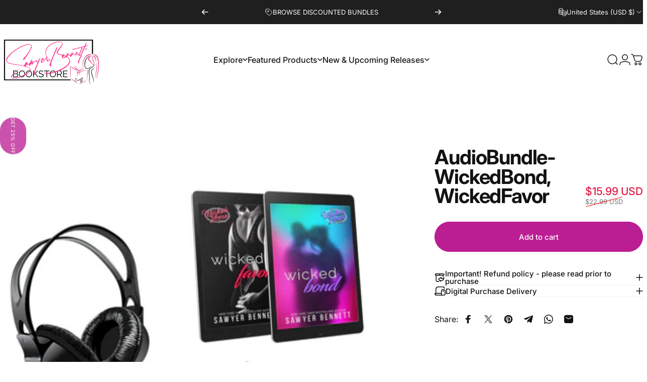

--- FILE ---
content_type: text/css
request_url: https://shop.sawyerbennett.com/cdn/shop/t/10/assets/product-reviews.css?v=13913906629708508981716210771
body_size: 265
content:
#shopify-product-reviews{margin:0}#shopify-product-reviews:before,#shopify-product-reviews:after,#shopify-product-reviews :is(.spr-container,.spr-header,.spr-summary):before,#shopify-product-reviews :is(.spr-container,.spr-header,.spr-summary):after{content:none}#shopify-product-reviews .spr-container{margin:0;padding:0;border:none;display:grid;gap:var(--sp-8)}#shopify-product-reviews .spr-header{display:flex;flex-direction:column;align-items:center;text-align:center;gap:var(--sp-6)}#shopify-product-reviews .spr-header-title{margin:0;font-size:var(--title-md);font-weight:var(--font-bold)}#shopify-product-reviews .spr-summary{display:grid;gap:var(--sp-2d5)}#shopify-product-reviews .spr-summary-caption{line-height:1;font-size:var(--text-sm)}#shopify-product-reviews .spr-summary-actions-newreview,#shopify-product-reviews .spr-button-primary{float:none}#shopify-product-reviews .spr-starrating,#shopify-product-reviews .spr-starratings{color:rgb(var(--color-rating));display:flex}#shopify-product-reviews .spr-summary-starrating,#shopify-product-reviews .spr-form-input{gap:var(--sp-1)}#shopify-product-reviews .spr-icon:before{width:auto;font-size:var(--sp-5)}#shopify-product-reviews .spr-icon{font-style:normal;font-size:0;width:auto;height:auto;position:static;display:flex}#shopify-product-reviews .spr-summary .spr-icon:before{font-size:var(--sp-8d5)}#shopify-product-reviews .spr-form-input .spr-icon:before{font-size:var(--sp-6)}#shopify-product-reviews .spr-summary-actions{margin-block-start:var(--sp-7d5)}#shopify-product-reviews .spr-form{border:0;margin:0;padding:var(--sp-5);color:rgb(var(--color-base-text));background-color:rgb(var(--color-base-background));border:1px solid rgb(var(--color-border-light));border-radius:var(--rounded-block)}#shopify-product-reviews .spr-content{display:flex;flex-direction:column;gap:var(--sp-8)}#shopify-product-reviews .spr-reviews{margin:0;display:grid;gap:var(--sp-6)}#shopify-product-reviews .spr-review{margin:0;border:none;display:grid;gap:var(--sp-7d5);padding:var(--sp-5);color:rgb(var(--color-base-text));background-color:rgb(var(--color-base-background));border:1px solid rgb(var(--color-border-light));border-radius:var(--rounded-block)}#shopify-product-reviews .spr-review-content{margin:0}#shopify-product-reviews .spr-review-content-body{font-size:var(--text-base);line-height:1.6}#shopify-product-reviews .spr-review-header{display:grid;gap:var(--sp-2);grid-template:"title rating" "byline byline" /minmax(0,1fr) auto}#shopify-product-reviews .spr-review-header-starratings{grid-area:rating;gap:2px;margin:0}#shopify-product-reviews .spr-review-header-title{grid-area:title;line-height:1;color:inherit;font-size:var(--fluid-base-to-xl)}#shopify-product-reviews .spr-review-header-byline{grid-area:byline;font-size:var(--text-sm);font-style:normal;margin:0;opacity:.6}#shopify-product-reviews .spr-review-header-byline :is(strong,b){font-weight:var(--font-medium)}#shopify-product-reviews .spr-review-header-byline :is(strong,b)~:is(strong,b){font-weight:var(--font-normal)}#shopify-product-reviews .spr-review-reportreview{opacity:.6;font-size:var(--text-xs);line-height:14px;background:linear-gradient(to right,currentColor,currentColor) 0 var(--reversed-link-gap)/0 1px no-repeat;background-position-x:right}#shopify-product-reviews .new-review-form{display:grid;gap:var(--sp-5)}#shopify-product-reviews .spr-form-title{line-height:1;letter-spacing:-.025em;font-size:var(--text-2xl);font-weight:var(--font-bold);margin-block-end:var(--sp-3d5)}#shopify-product-reviews :is(.spr-form-contact-name,.spr-form-contact-email,.spr-form-contact-location,.spr-form-review-rating,.spr-form-review-title,.spr-form-review-body){position:relative;margin:0}#shopify-product-reviews :is(.spr-form-contact,.spr-form-review,.spr-form-actions):before,#shopify-product-reviews :is(.spr-form-contact,.spr-form-review,.spr-form-actions):after{content:none}#shopify-product-reviews .spr-form-label{display:block;margin-block:var(--sp-2d5);font-size:var(--text-base);line-height:1.6;opacity:.6}#shopify-product-reviews .spr-form-message{margin:0;padding:var(--sp-5)}@media screen and (pointer: fine){#shopify-product-reviews .spr-review-reportreview:hover{background-position-x:left;background-size:100% 1px}}@media screen and (min-width: 768px){#shopify-product-reviews .spr-form,#shopify-product-reviews .spr-review{padding:var(--sp-7d5)}}@media screen and (min-width: 1024px){#shopify-product-reviews .spr-container{gap:var(--grid-gap);grid-template-columns:250px minmax(0,1fr)}#shopify-product-reviews .spr-content{gap:var(--sp-12)}#shopify-product-reviews .spr-review{padding:var(--sp-8);padding-block-end:var(--sp-7d5)}#shopify-product-reviews .spr-form{padding:var(--sp-10)}#shopify-product-reviews .spr-form-title{font-size:var(--text-3xl)}#shopify-product-reviews .spr-header{align-items:flex-start;text-align:start}#shopify-product-reviews .spr-summary-actions{margin-block-start:var(--sp-10)}}@media screen and (min-width: 1280px){#shopify-product-reviews .spr-container{grid-template-columns:320px minmax(0,1fr)}#shopify-product-reviews .spr-reviews{grid-template-columns:repeat(2,minmax(0,1fr))}#shopify-product-reviews .spr-form-input .spr-icon:before{font-size:var(--sp-8d5)}}
/*# sourceMappingURL=/cdn/shop/t/10/assets/product-reviews.css.map?v=13913906629708508981716210771 */


--- FILE ---
content_type: application/javascript
request_url: https://geoip-product-blocker.zend-apps.com/script/1998/blocker16930985.js
body_size: 15575
content:
var ZAPB = {}; window.za_country_code="US"; window.za_state_code="OH"; window.za_ip="18.227.48.46"; ZAPB.rules = JSON.parse('[{"block_type":"country","vpn_block":"0","states":"","country":"AL,DZ,AO,AR,BH,BD,BY,CL,CN,CO,CR,CI,EC,IS,IN,ID,IL,KZ,KE,KG,MX,MD,NG,PK,PY,RU,SA,CS,TN,TR,UG,UA,AE,UZ,VN","products":{"0":{"handle":"a-battle-of-blood-and-stone-digital-paperback-and-hardcover"},"1":{"handle":"a-discovery-of-secrets-and-fate-digital-paperback-and-hardcover"},"2":{"handle":"aint-he-precious-digital-and-paperback"},"3":{"handle":"atticus-digital-audio-paperback-and-hardcover"},"4":{"handle":"baden-digital-audio-and-paperback"},"5":{"handle":"bain-digital"},"6":{"handle":"barking-up-the-wrong-tree-digital-and-paperback"},"7":{"handle":"bishop-audio"},"8":{"handle":"camden-digital"},"9":{"handle":"cannon-digital-audio-or-paperback"},"10":{"handle":"clash-digital-and-audio"},"11":{"handle":"code-name-disavowed-digital-audio-and-paperback"},"12":{"handle":"code-name-genesis-digital-audio-and-paperback"},"13":{"handle":"code-name-ghost-digital-audio-and-paperback"},"14":{"handle":"code-name-grace-digital-audio-and-paperback"},"15":{"handle":"code-name-hacker-digital-audio-and-paperback"},"16":{"handle":"code-name-heist-digital-audio-and-paperback"},"17":{"handle":"code-name-omega-digital-audio-or-paperback"},"18":{"handle":"code-name-revenge-digital-audio-and-paperback"},"19":{"handle":"code-name-rook-digital-audio-and-paperback"},"20":{"handle":"code-name-sentinel-digital-audio-and-paperback"},"21":{"handle":"code-name-tiara-digital-audio-and-paperback"},"22":{"handle":"coen-digital-or-paperback"},"23":{"handle":"confessions-of-a-litigation-god-digital-audio-and-paperback"},"24":{"handle":"dax-digital-audio-and-paperback"},"25":{"handle":"dominik-e-book"},"26":{"handle":"drake-digital-audio-or-paperback"},"27":{"handle":"erik-audio"},"28":{"handle":"finding-kyle-digital-audio-and-paperback"},"29":{"handle":"friction-digital"},"30":{"handle":"gage-digital-audio-or-paperback"},"31":{"handle":"gimme-some-sugar-digital-and-paperback"},"32":{"handle":"grind-digital-and-audio"},"33":{"handle":"hendrix-digital"},"34":{"handle":"if-i-return-digital"},"35":{"handle":"jett-digital-audio-and-paperback"},"36":{"handle":"jilted-audio"},"37":{"handle":"kane-digital-audio-and-paperback"},"38":{"handle":"legal-affairs-digital-audio-and-paperback"},"39":{"handle":"legend-audio"},"40":{"handle":"love-uncivilized-digital"},"41":{"handle":"make-it-a-double-digital-and-paperback"},"42":{"handle":"make-it-a-double-original-cover"},"43":{"handle":"off-chance-digital-and-paperback"},"44":{"handle":"off-course-digital-and-paperback"},"45":{"handle":"off-duty-digital"},"46":{"handle":"off-limits-digital-and-paperback"},"47":{"handle":"off-season-digital"},"48":{"handle":"off-sides-digital-and-paperback"},"49":{"handle":"off-the-record-digital-and-paperback"},"50":{"handle":"on-the-rocks-digital-and-paperback"},"51":{"handle":"on-the-rocks-original-cover-signed-paperback"},"52":{"handle":"pretty-as-a-peach-digital-and-paperback"},"53":{"handle":"riggs-digital-audio-and-paperback"},"54":{"handle":"sex-in-the-sticks-audio"},"55":{"handle":"sexy-lies-and-rock-roll-digital-audio-and-paperback"},"56":{"handle":"shaken-not-stirred-digital-and-paperback"},"57":{"handle":"shaken-not-stirred-original-cover-signed-paperback"},"58":{"handle":"steele-digital-audio-and-paperback"},"59":{"handle":"stone-digital-and-paperback"},"60":{"handle":"stubborn-as-a-mule-digital-and-paperback"},"61":{"handle":"sugar-on-the-edge-digital-and-paperback"},"62":{"handle":"sugar-on-the-edge-original-cover"},"63":{"handle":"tacker-digital-audio-and-paperback"},"64":{"handle":"the-evolution-of-fae-and-gods-digital-paperback-and-hardcover"},"65":{"handle":"the-hard-truth-about-sunshine-digital-audio-and-paperback"},"66":{"handle":"jameson-force-security-boxed-set-books-1-3"},"67":{"handle":"jameson-force-security-boxed-set-books-4-6"},"68":{"handle":"jameson-force-security-boxed-set-books-7-10"},"69":{"handle":"copy-of-the-last-call-series-digital-boxed-set-complete-series"},"70":{"handle":"the-complete-last-call-series-digital"},"71":{"handle":"the-complete-legal-affairs-series-digital"},"72":{"handle":"the-midnight-realm-digital-or-paperback"},"73":{"handle":"the-complete-off-series-digital"},"74":{"handle":"the-pecker-briefs-digital-audio-and-paperback"},"75":{"handle":"copy-of-the-pittsburgh-titans-digital-boxed-set-books-1-3"},"76":{"handle":"the-revelation-of-light-and-dark-digital-paperback-and-hardcover"},"77":{"handle":"the-rise-of-fortune-and-fury-digital-paperback-and-hardcover"},"78":{"handle":"the-ruin-of-gods-paperback"},"79":{"handle":"the-shadow-princess-digital-paperback-and-hardcover"},"80":{"handle":"the-complete-wicked-horse-series-digital"},"81":{"handle":"wicked-horse-vegas-boxed-set-books-1-3"},"82":{"handle":"wicked-horse-vegas-boxed-set-books-4-6"},"83":{"handle":"copy-of-wicked-horse-vegas-boxed-set-books-4-6"},"84":{"handle":"copy-of-the-complete-wicked-horse-vegas-series-digital"},"85":{"handle":"uncivilized-digital-audio-and-paperback"},"86":{"handle":"wicked-angel-digital-audio-and-paperback"},"87":{"handle":"wicked-billionaire-digital-audio-and-paperback"},"88":{"handle":"wicked-bond-digital-audio-and-paperback"},"89":{"handle":"wicked-bond-signed-paperback"},"90":{"handle":"copy-of-wicked-bond-digital-audio-and-paperback"},"91":{"handle":"wicked-envy-digital-audio-and-paperback"},"92":{"handle":"wicked-fall-digital-audio-and-paperback"},"93":{"handle":"wicked-fall-signed-paperback"},"94":{"handle":"wicked-favor-digital-audio-and-paperback"},"95":{"handle":"wicked-knight-digital-audio-and-paperback"},"96":{"handle":"wicked-lust-digital-audio-and-paperback"},"97":{"handle":"wicked-lust"},"98":{"handle":"wicked-need-digital-audio-and-paperback"},"99":{"handle":"wicked-need-signed-paperback"},"100":{"handle":"wicked-ride-digital-audio-and-paperback"},"101":{"handle":"wicked-ride-signed-paperback"},"102":{"handle":"wicked-secret-digital-audio-and-paperback"},"103":{"handle":"wicked-wedding-digital-audio-and-paperback"},"104":{"handle":"wicked-wish-digital-audio-and-paperback"},"105":{"handle":"with-a-twist-digital-and-paperback"},"106":{"handle":"with-a-twist-original-cover-signed-paperback"},"107":{"handle":"wylde-digital-audio-and-paperback"},"108":{"handle":"yield-digital-and-audio"},"109":{"handle":"aiden-snow-audio-bundle"},"110":{"handle":"first-in-series-audio-bundle"},"111":{"handle":"jason-clarke-audio-bundle"},"112":{"handle":"joe-arden-audio-bundle"},"113":{"handle":"lance-greenfield-audio-bundle"},"114":{"handle":"the-arizona-vengeance-audio-bundle-books-1-3"},"115":{"handle":"the-arizona-vengeance-audio-bundle-books-4-6"},"116":{"handle":"the-arizona-vengeance-audio-bundle-books-7-11"},"117":{"handle":"the-jameson-force-security-series-audio-bundle-books-1-3"},"118":{"handle":"the-jameson-force-security-series-audio-bundle-books-4-6"},"119":{"handle":"copy-of-the-jameson-force-security-series-audio-bundle-books-7-10"},"120":{"handle":"the-jameson-force-security-series-audio-bundle-complete-series"},"121":{"handle":"the-pittsburgh-titans-audio-boxed-set-books-1-3"},"122":{"handle":"copy-of-the-jameson-force-security-digital-boxed-set-books-1-3"},"123":{"handle":"the-wicked-horse-series-audio-bundle-complete-series"},"124":{"handle":"the-wicked-horse-vegas-series-audio-bundle-books-1-3"},"125":{"handle":"the-wicked-horse-vegas-series-audio-bundle-books-4-6"},"126":{"handle":"the-wicked-horse-vegas-series-audio-bundle-books-7-9"},"127":{"handle":"the-wicked-horse-vegas-series-audio-bundle-complete-series"},"128":{"handle":"the-legal-affairs-series-audio-bundle-complete-series"},"129":{"handle":"the-legal-affairs-series-audio-bundle-complete-series-1"},"130":{"handle":"arizona-vengeance-digital-bundle-books-4-6"},"131":{"handle":"copy-of-arizona-vengeance-digital-bundle-books-4-6"},"132":{"handle":"arizona-vengeance-digital-bundle-complete-series"},"133":{"handle":"legal-affairs-and-confessions-of-a-litigation-god-digital-bundle"},"134":{"handle":"legal-affairs-and-confessions-of-a-litigation-god-audio-companion-bundle"},"135":{"handle":"test"},"136":{"handle":"bad-ass-heroines-digital-bundle-1"},"137":{"handle":"bad-ass-heroines-digital-bundle-2"},"138":{"handle":"billionaire-digital-bundle"},"139":{"handle":"panty-dropping-charmers-digital-bundle"},"140":{"handle":"cinnamon-roll-digital-bundle"},"141":{"handle":"wicked-bond-and-finding-kyle-digital-companion-bundle"},"142":{"handle":"shaken-not-stirred-and-wicked-fall-digital-companion-bundle"},"143":{"handle":"atticus-and-hard-truth-digital-companion-bundle"},"144":{"handle":"enemies-to-lovers-digital-bundle"},"145":{"handle":"uncivilized-and-love-uncivilized-companion-bundle"},"146":{"handle":"friends-to-lovers-digital-bundle"},"147":{"handle":"grumpy-sunshine-digital-bundle"},"148":{"handle":"made-you-cry-digital-bundle"},"149":{"handle":"made-you-laugh-digital-bundle"},"150":{"handle":"opposites-attract-digital-bundle"},"151":{"handle":"reluctant-hero-digital-bundle"},"152":{"handle":"second-chance-digital-bundle"},"153":{"handle":"sex-sweet-tea-digital-bundle-complete-series"},"154":{"handle":"single-dad-digital-bundle"},"155":{"handle":"tragic-past-digital-bundle"},"156":{"handle":"clash-grind-yield-digital-bundle"},"157":{"handle":"aaron-shedlock-audio-bundle"},"158":{"handle":"arizona-vengeance-audio-bundle-complete"},"159":{"handle":"bad-ass-heroine-bundle-1"},"160":{"handle":"bad-ass-heroine-bundle-2"},"161":{"handle":"best-friends-little-sister-audio-bundle"},"162":{"handle":"billionaire-audio-bundle"},"163":{"handle":"cinnamon-roll-audio-bundle"},"164":{"handle":"duo1-wicked-bond-and-finding-kyle-audio-bundle"},"165":{"handle":"duo4-atticus-and-hard-truth-audio-bundle"},"166":{"handle":"duo6-jilted-and-sex-in-the-sticks"},"167":{"handle":"enemies-to-lovers-audio-bundle"},"168":{"handle":"copy-of-enemies-to-lovers-audio-bundle"},"169":{"handle":"opposites-attract-audio-bundle"},"170":{"handle":"panty-dropping-charmers-audio-bundle"},"171":{"handle":"reluctant-hero-audio-bundle"},"172":{"handle":"second-chance-audio-bundle"},"173":{"handle":"single-dad-audio-bundle"},"174":{"handle":"tragic-past-audio-bundle-1"},"175":{"handle":"tragic-past-audio-bundle-2"},"176":{"handle":"trilogy-clash-grind-yield-audio-bundle"},"177":{"handle":"best-friends-little-sister-digital-bundle"},"178":{"handle":"downsell-dax-tacker-dominik"},"179":{"handle":"downsell-dominik-wylde-kane"},"180":{"handle":"downsell-tacker-dominik-wylde"},"181":{"handle":"downsell-wylde-kane-steele"},"182":{"handle":"audio-downsell-coen-drake-cannon"},"183":{"handle":"audio-downsell-drake-cannon-hendrix"},"184":{"handle":"audio-downsell-gage-coen-drake"},"185":{"handle":"audio-downsell-stone-gage-coen"},"186":{"handle":"callum-preorder-releases-june-18-2024"},"187":{"handle":"copy-of-camden"},"188":{"handle":"copy-of-copy-of-camden"},"189":{"handle":"tragic-past-2-digital-bundle"},"190":{"handle":"made-you-cry-audio-bundle"},"191":{"handle":"made-you-laugh-audio-bundle"},"192":{"handle":"forbidden-audio-bundle"},"193":{"handle":"lee-samuels-audio-bundle"},"194":{"handle":"single-mom-audio-bundle"},"195":{"handle":"workplace-audio-bundle"},"196":{"handle":"teddy-hamilton-audio-bundle"},"197":{"handle":"legal-affairs-series-audio-bundle-books-1-5"},"198":{"handle":"legal-affairs-series-digital-bundle-books-1-5"},"199":{"handle":"duo-6-jilted-and-sex-in-the-sticks-digital-companion-bundle"},"200":{"handle":"forbidden-romance-digital-bundle"},"201":{"handle":"grumpy-sunshine-audio-bundle"},"202":{"handle":"rock-stars-digital-bundle"},"203":{"handle":"single-mom-digital-bundle"},"204":{"handle":"workplace-romance-digital-bundle"},"205":{"handle":"hidden-identity-audio-bundle"},"206":{"handle":"hidden-identity-digital-bundle"},"207":{"handle":"legal-affairs-audio-bundle-6-8"},"208":{"handle":"legal-affairs-digital-bundle-6-8"},"209":{"handle":"stephen-dexter-audio-bundle"},"210":{"handle":"fake-relationship-audio-bundle"},"211":{"handle":"atticus-paperback"},"212":{"handle":"baden-paperback"},"213":{"handle":"code-name-disavowed-paperback"},"214":{"handle":"code-name-genesis-paperback"},"215":{"handle":"code-name-ghost-paperback"},"216":{"handle":"code-name-hacker-paperback"},"217":{"handle":"code-name-heist-paperback"},"218":{"handle":"code-name-omega-paperback"},"219":{"handle":"code-name-revenge-paperback"},"220":{"handle":"code-name-rook-paperback"},"221":{"handle":"code-name-sentinel-paperback"},"222":{"handle":"code-name-tiara-paperback"},"223":{"handle":"coen-paperback"},"224":{"handle":"confessions-of-a-litigation-god-paperback"},"225":{"handle":"dax-paperback"},"226":{"handle":"dominik-paperback"},"227":{"handle":"drake-paperback"},"228":{"handle":"finding-kyle-signed-book"},"229":{"handle":"gage-paperback"},"230":{"handle":"hendrix-paperback"},"231":{"handle":"jett-paperback"},"232":{"handle":"jilted-paperback"},"233":{"handle":"kane-paperback"},"234":{"handle":"legal-affairs-paperback"},"235":{"handle":"riggs-paperback"},"236":{"handle":"pittsburgh-titans-digital-bundle-books-3-6"},"237":{"handle":"atticus-bishop-erik-audio-bundle"},"238":{"handle":"bishop-erik-legend-audio-bundle"},"239":{"handle":"camden-bishop-erik-audio-bundle"},"240":{"handle":"coen-hendrix-camden-audio-bundle"},"241":{"handle":"confessions-of-a-litigation-god-clash-and-grind-audio-bundle"},"242":{"handle":"code-name-disavowed-revenge-omega-audio-bundle"},"243":{"handle":"sex-in-the-sticks-paperback"},"244":{"handle":"sexy-lies-and-rock-roll-paperback"},"245":{"handle":"steele-paperback"},"246":{"handle":"stone-paperback"},"247":{"handle":"tacker-paperback"},"248":{"handle":"the-hard-truth-about-sunshine-paperback"},"249":{"handle":"erik-legend-dax"},"250":{"handle":"finding-kyle-wicked-favor-wicked-wish-audio-bundle"},"251":{"handle":"code-name-ghost-rook-tiara-audio-bundle"},"252":{"handle":"grind-yield-friction-audio-bundle"},"253":{"handle":"hendrix-camden-bishop-audio-bundle"},"254":{"handle":"hard-truth-about-sunshine-bishop-erik-audio-bundle"},"255":{"handle":"code-name-heist-hacker-ghost-audio-bundle"},"256":{"handle":"jett-riggs-baden-audio-bundle"},"257":{"handle":"jilted-legal-affairs-confessions-of-a-litigation-god-audio-bundle"},"258":{"handle":"kane-steele-jett-audio-bundle"},"259":{"handle":"legal-affairs-confessions-of-a-litigation-god-clash-audio-bundle"},"260":{"handle":"legend-dax-tacker-audio-bundle"},"261":{"handle":"code-name-omega-baden-stone-audio-bundle"},"262":{"handle":"pecker-briefs-wicked-fall-wicked-lust-audio-bundle"},"263":{"handle":"code-name-revenge-omega-baden-audio-bundle"},"264":{"handle":"riggs-baden-stone-audio-bundle"},"265":{"handle":"code-name-rook-tiara-disavowed-audio-bundle"},"266":{"handle":"code-name-sentinel-heist-hacker-audio-bundle"},"267":{"handle":"sexy-lies-and-rock-roll-pecker-briefs-wicked-fall-audio-bundle"},"268":{"handle":"steele-jett-riggs-audio-bundle"},"269":{"handle":"the-pecker-briefs-paperback"},"270":{"handle":"uncivilized-paperback"},"271":{"handle":"wicked-angel-paperback"},"272":{"handle":"wicked-billionaire-paperback"},"273":{"handle":"wicked-bond-paperback"},"274":{"handle":"wicked-choice-paperback"},"275":{"handle":"wicked-envy-paperback"},"276":{"handle":"wicked-fall-paperback"},"277":{"handle":"wicked-favor-paperback"},"278":{"handle":"wicked-knight-paperback"},"279":{"handle":"wicked-lust-paperback"},"280":{"handle":"wicked-need-paperback"},"281":{"handle":"wicked-ride-paperback"},"282":{"handle":"wicked-secret-paperback"},"283":{"handle":"wicked-wedding-paperback"},"284":{"handle":"wicked-wish-paperback"},"285":{"handle":"wylde-paperback"},"286":{"handle":"code-name-tiara-disavowed-revenge-audio-bundle"},"287":{"handle":"wicked-billionaire-code-name-genesis-sentinel-audio-bundle"},"288":{"handle":"wicked-bond-finding-kyle-wicked-favor-audio-bundle"},"289":{"handle":"wicked-choice-wicked-knight-wicked-angel-audio-bundle"},"290":{"handle":"wicked-envy-wicked-wedding-wicked-choice-audio-bundle"},"291":{"handle":"wicked-fall-wicked-lust-wicked-need-audio-bundle"},"292":{"handle":"wicked-knight-wicked-angel-wicked-secret-audio-bundle"},"293":{"handle":"wicked-lust-wicked-need-wicked-ride-audio-bundle"},"294":{"handle":"wicked-need-wicked-ride-wicked-bond-audio-bundle"},"295":{"handle":"wicked-ride-wicked-bond-finding-kyle-audio-bundle"},"296":{"handle":"wicked-ride-wicked-bond-wicked-favor-audio-bundle"},"297":{"handle":"wicked-secret-wicked-billionaire-code-name-genesis-audio-bundle"},"298":{"handle":"wicked-wish-wicked-envy-wicked-wedding-audio-bundle"},"299":{"handle":"yield-friction-sexy-lies-and-rock-roll-audio-bundle"},"300":{"handle":"atticus-aint-he-precious-stubborn-as-a-mule-digital-bundle"},"301":{"handle":"barking-up-the-wrong-tree-pretty-as-a-peach-gimme-some-sugar-digital-bundle"},"302":{"handle":"camden-dax-tacker-digital-bundle"},"303":{"handle":"cannon-hendrix-camden-digital-bundle"},"304":{"handle":"off-chance-off-season-off-duty-digital-bundle"},"305":{"handle":"coen-drake-cannon-digital-bundle"},"306":{"handle":"confessions-of-a-litigation-god-clash-and-grind-digital-bundle"},"307":{"handle":"off-course-off-chance-off-season-digital-bundle"},"308":{"handle":"dax-tacker-dominik-digital-bundle"},"309":{"handle":"code-name-disavowed-revenge-omega-digital-bundle"},"310":{"handle":"dominik-wylde-kane-digital-bundle"},"311":{"handle":"drake-cannon-hendrix-digital-bundle"},"312":{"handle":"off-duty-on-the-rocks-make-it-a-double-digital-bundle"},"313":{"handle":"finding-kyle-wicked-favor-wicked-wish-digital-bundle"},"314":{"handle":"gage-coen-drake-digital-bundle"},"315":{"handle":"code-name-ghost-rook-grace-digital-bundle"},"316":{"handle":"gimme-some-sugar-off-sides-off-limits-digital-bundle"},"317":{"handle":"code-name-grace-tiara-disavowed-audio-bundle"},"318":{"handle":"grind-yield-friction-digital-bundle"},"319":{"handle":"hard-truth-about-sunshine-aint-he-precious-stubborn-as-a-mule-digital-bundle"},"320":{"handle":"code-name-heist-hacker-ghost-digital-bundle"},"321":{"handle":"hendrix-camden-dax-digital-bundle"},"322":{"handle":"jett-riggs-baden-digital-bundle"},"323":{"handle":"jilted-legal-affairs-confessions-of-a-litigation-god-digital-bundle"},"324":{"handle":"kane-steele-jett-digital-bundle"},"325":{"handle":"legal-affairs-confessions-of-a-litigation-god-clash-digital-bundle"},"326":{"handle":"off-limits-off-the-record-off-course-digital-bundle"},"327":{"handle":"love-uncivilized-wicked-fall-wicked-lust-digital-bundle"},"328":{"handle":"make-it-a-double-sugar-on-the-edge-with-a-twist-digital-bundle"},"329":{"handle":"off-sides-off-limits-off-the-record-digital-bundle"},"330":{"handle":"code-name-omega-baden-stone-digital-bundle"},"331":{"handle":"on-the-rocks-make-it-a-double-sugar-on-the-edge-digital-bundle"},"332":{"handle":"pecker-briefs-wicked-fall-wicked-lust-digital-bundle"},"333":{"handle":"off-the-record-off-course-off-chance-digital-bundle"},"334":{"handle":"code-name-revenge-omega-baden-digital-bundle"},"335":{"handle":"riggs-baden-stone-digital-bundle"},"336":{"handle":"code-name-rook-grace-tiara-digital-bundle"},"337":{"handle":"off-season-off-duty-on-the-rocks-digital-bundle"},"338":{"handle":"code-name-sentinel-heist-hacker-digital-bundle"},"339":{"handle":"sexy-lies-and-rock-roll-pecker-briefs-wicked-fall-digital-bundle"},"340":{"handle":"shaken-not-stirred-wicked-fall-wicked-lust-digital-bundle"},"341":{"handle":"sugar-on-the-edge-with-a-twist-shaken-not-stirred-digital-bundle"},"342":{"handle":"steele-jett-riggs-digital-bundle"},"343":{"handle":"stone-gage-coen-digital-bundle"},"344":{"handle":"stubborn-as-a-mule-barking-up-the-wrong-tree-pretty-as-a-peach-digital-bundle"},"345":{"handle":"code-name-tiara-disavowed-revenge-digital-bundle"},"346":{"handle":"with-a-twist-shaken-not-stirred-wicked-fall-digital-bundle"},"347":{"handle":"wicked-billionaire-code-name-genesis-sentinel-digital-bundle"},"348":{"handle":"wicked-bond-finding-kyle-wicked-favor-digital-bundle"},"349":{"handle":"wicked-choice-wicked-knight-wicked-angel-digital-bundle"},"350":{"handle":"wicked-envy-wicked-wedding-wicked-choice-digital-bundle"},"351":{"handle":"wicked-fall-wicked-lust-wicked-need-digital-bundle"},"352":{"handle":"wicked-knight-wicked-angel-wicked-secret-digital-bundle"},"353":{"handle":"wicked-lust-wicked-need-wicked-ride-digital-bundle"},"354":{"handle":"wicked-need-wicked-ride-wicked-bond-digital-bundle"},"355":{"handle":"wicked-ride-wicked-bond-finding-kyle-digital-bundle"},"356":{"handle":"wicked-ride-wicked-bond-wicked-favor-digital-bundle"},"357":{"handle":"wicked-secret-wicked-billionaire-code-name-genesis-digital-bundle"},"358":{"handle":"wicked-wish-wicked-envy-wicked-wedding-digital-bundle"},"359":{"handle":"wylde-kane-steele-digital-bundle"},"360":{"handle":"yield-friction-sexy-lies-and-rock-roll-digital-bundle"},"361":{"handle":"tacker-dominik-wylde-digital-bundle"},"362":{"handle":"jameson-force-security-series-digital-bundle-books-1-5"},"363":{"handle":"copy-of-jameson-force-security-series-digital-bundle-books-6-10"},"364":{"handle":"copy-of-the-jameson-force-security-series-digital-boxed-set-books-1-3"},"365":{"handle":"copy-of-the-jameson-force-security-series-digital-boxed-set-books-4-7"},"366":{"handle":"your-free-copy-of-baden-a-pittsburgh-titans-novel"},"367":{"handle":"copy-of-stone"},"368":{"handle":"stubborn-barking-digital-bundle"},"369":{"handle":"hard-truth-baden-digital-bundle"},"370":{"handle":"stone-gage-digital-bundle"},"371":{"handle":"peach-gimme-digital-bundle"},"372":{"handle":"dax-tacker-digital-bundle"},"373":{"handle":"hendrix-camden-digital-bundle"},"374":{"handle":"grind-yield-digital-bundle"},"375":{"handle":"revenge-omega-digital-bundle"},"376":{"handle":"sentinel-heist-digital-bundle"},"377":{"handle":"rook-tiara-digital-bundle"},"378":{"handle":"tiara-disavowed-digital-bundle"},"379":{"handle":"ghost-rook-digital-bundle"},"380":{"handle":"hacker-ghost-digital-bundle"},"381":{"handle":"baden-stone-digital-bundle"},"382":{"handle":"omega-baden-digital-bundle"},"383":{"handle":"heist-hacker-digital-bundle"},"384":{"handle":"disavowed-revenge-digital-bundle"},"385":{"handle":"drake-cannon-digital-bundle"},"386":{"handle":"clash-grind-digital-bundle"},"387":{"handle":"tacker-dominik-digital-bundle"},"388":{"handle":"wylde-kane-digital-bundle"},"389":{"handle":"cannon-hendrix-digital-bundle"},"390":{"handle":"wicked-fall-wicked-lust-digital-bundle"},"391":{"handle":"sexy-lies-pecker-briefs-digital-bundle"},"392":{"handle":"coen-drake-digital-bundle"},"393":{"handle":"off-sides-off-limits-digital-bundle"},"394":{"handle":"yield-sexy-lies-digital-bundle"},"395":{"handle":"camden-dax-digital-bundle"},"396":{"handle":"riggs-baden-digital-bundle"},"397":{"handle":"genesis-sentinel-digital-bundle"},"398":{"handle":"steele-jett-digital-bundle"},"399":{"handle":"confessions-clash-digital-bundle"},"400":{"handle":"sugar-on-the-edge-with-a-twist-digital-bundle"},"401":{"handle":"off-season-off-dity-digital-bundle"},"402":{"handle":"off-chance-off-season-digital-bundle"},"403":{"handle":"precious-stubborn-digital-bundle"},"404":{"handle":"off-the-record-off-course-digital-bundle"},"405":{"handle":"off-duty-precious-digital-bundle"},"406":{"handle":"off-limits-off-the-record-digital-bundle"},"407":{"handle":"off-course-off-chance-digital-bundle"},"408":{"handle":"make-it-a-double-sugar-on-the-edge-digital-bundle"},"409":{"handle":"gimme-some-sugar-off-sides-digital-bundle"},"410":{"handle":"jilted-legal-affairs-digital-bundle"},"411":{"handle":"pecker-briefs-sex-in-the-sticks-digital-bundle"},"412":{"handle":"jett-riggs-digital-bundle"},"413":{"handle":"gage-coen-digital-bundle"},"414":{"handle":"barking-peach-digital-bundle"},"415":{"handle":"with-a-twist-shaken-not-stirred-digital-bundle"},"416":{"handle":"atticus-precious-digital-bundle"},"417":{"handle":"love-uncivilized-wicked-fall-digital-bundle"},"418":{"handle":"wicked-secret-wicked-billionaire-digital-bundle"},"419":{"handle":"wicked-favor-wicked-wish-digital-bundle"},"420":{"handle":"wicked-wedding-wicked-choice-digital-bundle"},"421":{"handle":"wicked-lust-wicked-need-digital-bundle"},"422":{"handle":"wicked-wish-wicked-envy-digital-bundle"},"423":{"handle":"wicked-angel-wicked-secret-digital-bundle"},"424":{"handle":"wicked-need-wicked-ride-digital-bundle"},"425":{"handle":"wicked-ride-wicked-bond-digital-bundle"},"426":{"handle":"wicked-bond-wicked-favor-digital-bundle"},"427":{"handle":"wicked-billionaire-genesis-digital-bundle"},"428":{"handle":"wicked-choice-wicked-knight-digital-bundle"},"429":{"handle":"wicked-envy-wicked-wedding-digital-bundle"},"430":{"handle":"kane-steele-digital-bundle"},"431":{"handle":"friction-sexy-lies-digital-bundle"},"432":{"handle":"hard-truth-bishop-audio-bundle"},"433":{"handle":"stone-gage-audio-bundle"},"434":{"handle":"erik-legend-audio-bundle"},"435":{"handle":"bishop-erik-audio-bundle"},"436":{"handle":"hendrix-camden-audio-bundle"},"437":{"handle":"grind-yield-audio-bundle"},"438":{"handle":"revenge-omega-audio-bundle"},"439":{"handle":"sentinel-heist-audio-bundle"},"440":{"handle":"rook-tiara-audio-bundle"},"441":{"handle":"ghost-rook-audio-bundle"},"442":{"handle":"hacker-ghost-audio-bundle"},"443":{"handle":"baden-stone-audio-bundle"},"444":{"handle":"omega-baden-audio-bundle"},"445":{"handle":"tiara-disavowed-audio-bundle"},"446":{"handle":"heist-hacker-audio-bundle"},"447":{"handle":"disavowed-revenge-audio-bundle"},"448":{"handle":"drake-cannon-audio-bundle"},"449":{"handle":"clash-grind-audio-bundle"},"450":{"handle":"tacker-dominik-audio-bundle"},"451":{"handle":"wylde-kane-audio-bundle"},"452":{"handle":"cannon-hendrix-audio-bundle"},"453":{"handle":"legend-dax-audio-bundle"},"454":{"handle":"wicked-fall-wicked-lust-audio-bundle"},"455":{"handle":"sexy-lies-pecker-briefs-audio-bundle"},"456":{"handle":"coen-drake-audio-bundle"},"457":{"handle":"yield-sexy-lies-audio-bundle"},"458":{"handle":"camden-bishop-audio-bundle"},"459":{"handle":"riggs-baden-audio-bundle"},"460":{"handle":"genesis-sentinel-audio-bundle"},"461":{"handle":"steele-jett-audio-bundle"},"462":{"handle":"confessions-of-a-litigation-god-clash-audio-bundle"},"463":{"handle":"dax-tacker-audio-bundle"},"464":{"handle":"jilted-legal-affairs-audio-bundle"},"465":{"handle":"pecker-briefs-sex-in-the-sticks-audio-bundle"},"466":{"handle":"jett-riggs-audio-bundle"},"467":{"handle":"gage-coen-audio-bundle"},"468":{"handle":"dominik-wylde-digital-bundle"},"469":{"handle":"dominik-wylde-audio-bundle"},"470":{"handle":"atticus-bishop-audio-bundle"},"471":{"handle":"wicked-secret-wicked-billionaire-audio-bundle"},"472":{"handle":"wicked-favor-wicked-wish-audio-bundle"},"473":{"handle":"wicked-knight-wicked-angel-audio-bundle"},"474":{"handle":"wicked-knight-wicked-angel-digital-bundle"},"475":{"handle":"wicked-wedding-wicked-choice-audio-bundle"},"476":{"handle":"wicked-lust-wicked-need-audio-bundle"},"477":{"handle":"wicked-wish-wicked-envy-audio-bundle"},"478":{"handle":"wicked-angel-wicked-secret-audio-bundle"},"479":{"handle":"wicked-need-wicked-ride-audio-bundle"},"480":{"handle":"wicked-ride-wicked-bond-audio-bundle"},"481":{"handle":"wicked-bond-wicked-favor-audio-bundle"},"482":{"handle":"wicked-billionaire-code-name-genesis-audio-bundle"},"483":{"handle":"wicked-choice-wicked-knight-audio-bundle"},"484":{"handle":"wicked-envy-wicked-wedding-audio-bundle"},"485":{"handle":"kane-steele-audio-bundle"},"486":{"handle":"friction-sexy-lies-and-rock-roll-audio-bundle"},"487":{"handle":"the-feud-a-blackburn-novel-preorder-releases-april-30-2024"},"488":{"handle":"the-forbidden-a-mardraggon-novel-preorder-releases-july-30-2024"},"489":{"handle":"barking-up-the-wrong-tree-paperback"},"490":{"handle":"copy-of-camden-paperback"},"491":{"handle":"cannon-paperback"},"492":{"handle":"gimme-some-sugar-paperback"},"493":{"handle":"make-it-a-double-paperback"},"494":{"handle":"off-chance-paperback"},"495":{"handle":"off-course-paperback"},"496":{"handle":"off-limits-paperback"},"497":{"handle":"off-sides-paperback"},"498":{"handle":"off-the-record-paperback"},"499":{"handle":"on-the-rocks-paperback"},"500":{"handle":"pretty-as-a-peach-paperback"},"501":{"handle":"shaken-not-stirred-paperback"},"502":{"handle":"stubborn-as-a-mule-paperback"},"503":{"handle":"sugar-on-the-edge-paperback"},"504":{"handle":"the-midnight-realm-paperback-or-hardcover"},"505":{"handle":"with-a-twist-paperback"},"506":{"handle":"a-battle-of-blood-and-stone-e-book-1"},"507":{"handle":"a-discovery-of-secrets-and-fate-e-book-1"},"508":{"handle":"the-revelation-of-light-and-dark-e-book"},"509":{"handle":"the-evolution-of-fae-and-gods-e-book"},"510":{"handle":"the-rise-of-fortune-and-fury-e-book"},"511":{"handle":"the-shadow-princess-e-book"},"512":{"handle":"the-midnight-realm-e-book"},"513":{"handle":"the-ruin-of-gods-e-book"},"514":{"handle":"bain-paperback"},"515":{"handle":"friction-paperback"},"516":{"handle":"finding-kyle-finding-kyle"},"517":{"handle":"first-in-series-audio-bundle-promo"},"518":{"handle":"pittsburgh-titans-digital-bundle-books-1-5"},"519":{"handle":"van2-audio-or-e-book"},"520":{"handle":"van2-paperback"},"521":{"handle":"audio-sampler-bundle"},"522":{"handle":"boone-paperback-preorder-releases-january-9-2024"},"523":{"handle":"foster-preorder-releases-june-18-2024"},"524":{"handle":"digital-bundle-hendrix-camden-bain"},"525":{"handle":"digital-bundle-camden-bain-van2"},"526":{"handle":"digital-bundle-bain-van2-boone"},"527":{"handle":"pittsburgh-titans-digital-bundle-books-1-10"},"528":{"handle":"callum-paperback-preorder-releases-march-5-2024"},"529":{"handle":"copy-of-foster-preorder-releases-may-14-2024"},"530":{"handle":"pittsburgh-titans-audio-bundle-books-7-9"},"531":{"handle":"pittsburgh-titans-audio-bundle-books-10-12"},"532":{"handle":"pittsburgh-titans-digital-boxed-set-books-7-9"},"533":{"handle":"pittsburgh-titans-digital-boxed-set-books-10-12"},"534":{"handle":"pittsburgh-titans-digital-boxed-set-books-10-12-copy"},"535":{"handle":"rafferty-preorder-releases-january-7-2025"},"536":{"handle":"north-preorder-releases-april-29-2025"},"537":{"handle":"penn-preorder-releases-august-19-2025-copy"},"538":{"handle":"the-tryst-a-blackburn-novel-preorder-releases-october-29-2024"},"539":{"handle":"foster-paperback"},"540":{"handle":"test-bundle"},"541":{"handle":"baden"},"542":{"handle":"baden-audiobook"},"543":{"handle":"atticus-audiobook"},"544":{"handle":"bain-audiobook"},"545":{"handle":"boone-audiobook"},"546":{"handle":"callum-audiobook"},"547":{"handle":"camden-audiobook"},"548":{"handle":"cannon-audiobook"},"549":{"handle":"clash-cal-and-macys-story-book-1-audiobook"},"550":{"handle":"code-name-disavowed-audiobook"},"551":{"handle":"code-name-genesis-audiobook"},"552":{"handle":"code-name-ghost-audiobook"},"553":{"handle":"code-name-hacker-audiobook"},"554":{"handle":"code-name-heist-audiobook"},"555":{"handle":"code-name-omega-audiobook"},"556":{"handle":"code-name-revenge-audiobook"},"557":{"handle":"code-name-rook-audiobook"},"558":{"handle":"code-name-sentinel-audiobook"},"559":{"handle":"code-name-tiara-audiobook"},"560":{"handle":"coen-audiobook"},"561":{"handle":"confessions-of-a-litigation-god-audiobook"},"562":{"handle":"dax-audiobook"},"563":{"handle":"dominik-audiobook"},"564":{"handle":"drake-audiobook"},"565":{"handle":"finding-kyle-audiobook"},"566":{"handle":"foster-audiobook"},"567":{"handle":"friction-audiobook"},"568":{"handle":"gage-audiobook"},"569":{"handle":"grind-cal-and-macys-story-book-2-audiobook"},"570":{"handle":"the-hard-truth-about-sunshine-audiobook"},"571":{"handle":"hendrix-audiobook"},"572":{"handle":"jett-audiobook"},"573":{"handle":"jilted-audiobook"},"574":{"handle":"kane-audiobook"},"575":{"handle":"king-preorder-releases-september-3-2024-audiobook"},"576":{"handle":"legal-affairs-audiobook"},"577":{"handle":"the-pecker-briefs-audiobook"},"578":{"handle":"penn-preorder-releases-august-19-2025-audiobook"},"579":{"handle":"riggs-audiobook"},"580":{"handle":"sex-in-the-sticks-audiobook"},"581":{"handle":"sexy-lies-and-rock-roll-audiobook"},"582":{"handle":"steele-audiobook"},"583":{"handle":"stone-audiobook"},"584":{"handle":"tacker-audiobook"},"585":{"handle":"uncivilized-audiobook"},"586":{"handle":"wicked-angel-audiobook"},"587":{"handle":"wicked-billionaire-audiobook"},"588":{"handle":"wicked-bond-audiobook"},"589":{"handle":"wicked-choice-audiobook"},"590":{"handle":"wicked-envy-audiobook"},"591":{"handle":"wicked-fall-audiobook"},"592":{"handle":"wicked-favor-audiobook"},"593":{"handle":"wicked-knight-audiobook"},"594":{"handle":"wicked-lust-audiobook"},"595":{"handle":"wicked-need-audiobook"},"596":{"handle":"wicked-ride-audiobook"},"597":{"handle":"wicked-secret-audiobook"},"598":{"handle":"wicked-wedding-audiobook"},"599":{"handle":"wicked-wish-audiobook"},"600":{"handle":"wylde-audiobook"},"601":{"handle":"yield-cal-and-macys-story-book-3-audiobook"},"602":{"handle":"atticus-hardcover"},"603":{"handle":"a-battle-of-blood-and-stone-hardcover"},"604":{"handle":"a-discovery-of-secrets-and-fate-hardcover"},"605":{"handle":"the-evolution-of-fae-and-gods-hardcover"},"606":{"handle":"the-midnight-realm-hardcover"},"607":{"handle":"the-revelation-of-light-and-dark-hardcover"},"608":{"handle":"the-rise-of-fortune-and-fury-hardcover"},"609":{"handle":"the-ruin-of-gods-hardcover"},"610":{"handle":"the-shadow-princess-hardcover"},"611":{"handle":"van2-audiobook"},"612":{"handle":"north-preorder-releases-april-29-2025-audiobook"},"613":{"handle":"rafferty-preorder-releases-january-7-2025-audiobook"},"614":{"handle":"the-forbidden-a-mardraggon-novel-preorder-releases-july-16-2024-audiobook"},"615":{"handle":"the-tryst-a-blackburn-novel-preorder-releases-october-29-2024-audiobook"},"616":{"handle":"the-feud-a-blackburn-novel-preorder-releases-june-18-2024-audiobook"},"617":{"handle":"the-feud-a-blackburn-novel-preorder-releases-june-18-2024-paperback"},"618":{"handle":"the-chronicles-of-the-stone-veil-series-digital-bundle-books-6-8"},"619":{"handle":"the-complete-chronicles-of-the-stone-veil-series-digital-bundle-books-6-8-copy"},"620":{"handle":"the-forbidden-a-mardraggon-novel-paperback"},"621":{"handle":"king-paperback"},"622":{"handle":"pittsburgh-titans-digital-bundle-books-1-10-copy"},"623":{"handle":"the-tryst-a-blackburn-novel-ebook"},"624":{"handle":"rafferty-paperback"},"625":{"handle":"north-preorder-releases-april-29-2025-audiobook-copy"},"626":{"handle":"penn-paperback"},"627":{"handle":"formula-fling-audiobook"},"628":{"handle":"formula-fling-ebook"},"629":{"handle":"formula-fling-paperback"},"630":{"handle":"formula-chance-audiobook"},"631":{"handle":"formula-chance-ebook"},"632":{"handle":"formula-chance-paperback"},"633":{"handle":"formula-freedom-audiobook"},"634":{"handle":"formula-freedom-ebook"},"635":{"handle":"formula-freedom-paperback"},"636":{"handle":"sugar-daddy-e-book"},"637":{"handle":"sugar-rush-e-book"},"638":{"handle":"sugar-free-e-book"},"639":{"handle":"bluegrass-empires-series-digital-bundle-complete-series"},"640":{"handle":"bluegrass-empires-series-audio-bundle-complete-series"},"641":{"handle":"free-romance-bundle"},"642":{"handle":"christmas-novella-digital-bundle"},"643":{"handle":"pittsburgh-titans-digital-boxed-set-books-13-15"},"644":{"handle":"pittsburgh-titans-audio-bundle-books-13-15"},"645":{"handle":"the-past-a-blackburn-novel-audiobook"},"646":{"handle":"the-past-a-blackburn-novel-e-book"},"647":{"handle":"the-past-a-blackburn-novel-paperback"},"648":{"handle":"pittsburgh-titans-digital-bundle-books-1-9"},"649":{"handle":"wicked-horse-vegas-series-digital-boxed-set-1-6"},"650":{"handle":"sugar-daddy-paperback"},"651":{"handle":"sugar-rush-paperback"},"652":{"handle":"sugar-free-paperback"},"653":{"handle":"wicked-horse-vegas-steamy-romance-audio-bundle"},"654":{"handle":"lucky-audiobook"},"655":{"handle":"lucky-e-book"},"656":{"handle":"atlas-audiobook"},"657":{"handle":"atlas-e-book"},"658":{"handle":"formula-dreams-e-book"},"659":{"handle":"formula-dreams-audiobook"},"660":{"handle":"pittsburgh-titans-ultimate-hockey-audio-bundle"},"661":{"handle":"lucky-paperback"},"662":{"handle":"kace-e-book"},"663":{"handle":"kace-audiobook"},"664":{"handle":"pittsburgh-titans-digital-boxed-set-books-16-18"},"665":{"handle":"pittsburgh-titans-audio-bundle-books-16-18"},"666":{"handle":"if-you-liked-lucky-e-book-bundle"},"667":{"handle":"audio-bundle-the-pecker-briefs-wicked-fall-wicked-lust-copy"}}},{"block_type":"country","vpn_block":"1","states":"","country":"AF,AL,DZ,AS,AD,AO,AI,AQ,AG,AR,AM,AW,AU,AT,AZ,BS,BH,BD,BB,BY,BE,BZ,BJ,BM,BT,BO,BA,BW,BV,BR,BQ,IO,VG,BN,BG,BF,BI,KH,CM,CA,CT,CV,KY,CF,TD,CL,CN,CX,CC,CO,KM,CG,CD,CK,CR,HR,CU,CY,CZ,CI,DK,DJ,DM,DO,NQ,DD,EC,EG,SV,GQ,ER,EE,ET,FK,FO,FJ,FI,FR,GF,PF,TF,FQ,GA,GM,GE,DE,GH,GI,GR,GL,GD,GP,GU,GT,GG,GN,GW,GY,HT,HM,HN,HK,HU,IS,IN,ID,IR,IQ,IE,IM,IL,IT,JM,JP,JE,JT,JO,KZ,KE,KI,KW,KG,LA,LV,LB,LS,LR,LY,LI,LT,LU,MO,MK,MG,MW,MY,MV,ML,MT,MH,MQ,MR,MU,YT,FX,MX,FM,MI,MD,MC,MN,ME,MS,MA,MZ,MM,NA,NR,NP,NL,AN,NT,NC,NZ,NI,NE,NG,NU,NF,KP,VD,MP,NO,OM,PC,PK,PW,PS,PA,PZ,PG,PY,YD,PE,PH,PN,PL,PT,PR,QA,RO,RU,RW,RE,BL,SH,KN,LC,MF,PM,VC,WS,SM,SA,SN,RS,CS,SC,SL,SG,SK,SI,SB,SO,ZA,GS,KR,ES,LK,SD,SR,SJ,SZ,SE,CH,SY,ST,TW,TJ,TZ,TH,TL,TG,TK,TO,TT,TN,TR,TM,TP,TC,TV,UM,PU,VI,UG,UA,SU,AE,GB,UY,UZ,VU,VA,VE,VN,WK,WF,EH,YE,ZM,ZW,AX","products":{}}]'); ZAPB.variants = JSON.parse('[{"country":"AL,DZ,AO,AR,BH,BD,BY,CL,CN,CO,CR,CI,EC,IS,IN,ID,IL,KZ,KE,KG,MX,MD,NG,PK,PY,RU,SA,CS,TN,TR,UG,UA,AE,UZ,VN","variants":{},"block_type":"country","vpn_block":"0","states":""},{"country":"AF,AL,DZ,AS,AD,AO,AI,AQ,AG,AR,AM,AW,AU,AT,AZ,BS,BH,BD,BB,BY,BE,BZ,BJ,BM,BT,BO,BA,BW,BV,BR,BQ,IO,VG,BN,BG,BF,BI,KH,CM,CA,CT,CV,KY,CF,TD,CL,CN,CX,CC,CO,KM,CG,CD,CK,CR,HR,CU,CY,CZ,CI,DK,DJ,DM,DO,NQ,DD,EC,EG,SV,GQ,ER,EE,ET,FK,FO,FJ,FI,FR,GF,PF,TF,FQ,GA,GM,GE,DE,GH,GI,GR,GL,GD,GP,GU,GT,GG,GN,GW,GY,HT,HM,HN,HK,HU,IS,IN,ID,IR,IQ,IE,IM,IL,IT,JM,JP,JE,JT,JO,KZ,KE,KI,KW,KG,LA,LV,LB,LS,LR,LY,LI,LT,LU,MO,MK,MG,MW,MY,MV,ML,MT,MH,MQ,MR,MU,YT,FX,MX,FM,MI,MD,MC,MN,ME,MS,MA,MZ,MM,NA,NR,NP,NL,AN,NT,NC,NZ,NI,NE,NG,NU,NF,KP,VD,MP,NO,OM,PC,PK,PW,PS,PA,PZ,PG,PY,YD,PE,PH,PN,PL,PT,PR,QA,RO,RU,RW,RE,BL,SH,KN,LC,MF,PM,VC,WS,SM,SA,SN,RS,CS,SC,SL,SG,SK,SI,SB,SO,ZA,GS,KR,ES,LK,SD,SR,SJ,SZ,SE,CH,SY,ST,TW,TJ,TZ,TH,TL,TG,TK,TO,TT,TN,TR,TM,TP,TC,TV,UM,PU,VI,UG,UA,SU,AE,GB,UY,UZ,VU,VA,VE,VN,WK,WF,EH,YE,ZM,ZW,AX","variants":{"0":{"variant_id":40704442499221},"1":{"variant_id":40704442433685},"2":{"variant_id":40704489816213},"3":{"variant_id":40704489848981},"4":{"variant_id":40720132669589},"5":{"variant_id":40705118961813},"6":{"variant_id":40705118994581},"7":{"variant_id":41702902235285},"8":{"variant_id":40720180609173},"9":{"variant_id":43249931714709},"10":{"variant_id":41569305854101},"11":{"variant_id":40705429405845},"12":{"variant_id":40705524662421},"13":{"variant_id":40705679491221},"14":{"variant_id":40705704231061},"15":{"variant_id":42602598858901},"16":{"variant_id":42081533788309},"17":{"variant_id":40705754464405},"18":{"variant_id":40706181988501},"19":{"variant_id":40706196471957},"20":{"variant_id":42757107220629},"21":{"variant_id":40706588770453},"22":{"variant_id":40709242978453},"23":{"variant_id":40137360310421},"24":{"variant_id":43083871092885},"25":{"variant_id":40706717319317},"26":{"variant_id":42404096180373},"27":{"variant_id":40720190570645},"28":{"variant_id":43439333572757},"29":{"variant_id":40709087985813},"30":{"variant_id":40709169447061},"31":{"variant_id":40706466480277},"32":{"variant_id":40720007266453},"33":{"variant_id":30287282634848},"34":{"variant_id":40709618172053},"35":{"variant_id":40719910699157},"36":{"variant_id":40719983378581},"37":{"variant_id":40719986458773},"38":{"variant_id":40719996813461},"39":{"variant_id":40720015786133},"40":{"variant_id":30927748563040},"41":{"variant_id":40720196141205},"42":{"variant_id":41566771150997},"43":{"variant_id":40706613608597},"44":{"variant_id":40720020308117},"45":{"variant_id":30928042262624},"46":{"variant_id":40709139529877},"47":{"variant_id":41930587701397},"48":{"variant_id":40720200728725},"49":{"variant_id":40720025780373},"50":{"variant_id":30287349940320},"51":{"variant_id":40709225414805},"52":{"variant_id":40704572457109},"53":{"variant_id":40704572489877},"54":{"variant_id":40706692055189},"55":{"variant_id":43009990623381},"56":{"variant_id":43373900988565},"57":{"variant_id":40706629238933},"58":{"variant_id":40704661127317},"59":{"variant_id":40704661160085},"60":{"variant_id":40704695468181},"61":{"variant_id":40704695500949},"62":{"variant_id":43374454702229},"63":{"variant_id":42289236836501},"64":{"variant_id":42380667158677},"65":{"variant_id":40706663317653},"66":{"variant_id":40708262494357},"67":{"variant_id":40708301914261},"68":{"variant_id":40708344512661},"69":{"variant_id":19589535400032},"70":{"variant_id":40708607180949},"71":{"variant_id":40708694671509},"72":{"variant_id":40708767940757},"73":{"variant_id":19589511938144},"74":{"variant_id":40708801331349},"75":{"variant_id":40708830232725},"76":{"variant_id":40708858511509},"77":{"variant_id":19589520818272},"78":{"variant_id":40708894720149},"79":{"variant_id":19589530222688},"80":{"variant_id":40708914741397},"81":{"variant_id":19589527109728},"82":{"variant_id":40708939546773},"83":{"variant_id":40708960616597},"84":{"variant_id":40708999938197},"85":{"variant_id":40720033513621},"86":{"variant_id":30928028368992},"87":{"variant_id":40709202018453},"88":{"variant_id":43452885500053},"89":{"variant_id":43451566522517},"90":{"variant_id":43451562000533},"91":{"variant_id":43451578613909},"92":{"variant_id":43451570847893},"93":{"variant_id":43451583234197},"94":{"variant_id":43451554955413},"95":{"variant_id":43451553972373},"96":{"variant_id":43451560984725},"97":{"variant_id":43451547222165},"98":{"variant_id":43451549876373},"99":{"variant_id":43451576385685},"100":{"variant_id":43580744368277},"101":{"variant_id":43581104881813},"102":{"variant_id":43598513569941},"103":{"variant_id":43598513602709},"104":{"variant_id":43598513635477},"105":{"variant_id":43598513668245},"106":{"variant_id":43598529691797},"107":{"variant_id":43598529724565},"108":{"variant_id":43598529757333},"109":{"variant_id":43598583627925},"110":{"variant_id":43598583660693},"111":{"variant_id":43598583693461},"112":{"variant_id":43598584709269},"113":{"variant_id":43598584742037},"114":{"variant_id":43598584774805},"115":{"variant_id":43598585757845},"116":{"variant_id":43598585790613},"117":{"variant_id":43598585823381},"118":{"variant_id":43598586773653},"119":{"variant_id":43598586806421},"120":{"variant_id":43598586839189},"121":{"variant_id":43598588838037},"122":{"variant_id":43598588870805},"123":{"variant_id":43598588903573},"124":{"variant_id":43598589690005},"125":{"variant_id":43598589722773},"126":{"variant_id":43598589755541},"127":{"variant_id":43598592934037},"128":{"variant_id":43598592966805},"129":{"variant_id":43598592999573},"130":{"variant_id":43598595260565},"131":{"variant_id":43598595293333},"132":{"variant_id":43598595326101},"133":{"variant_id":43598595981461},"134":{"variant_id":43598596014229},"135":{"variant_id":43598596046997},"136":{"variant_id":43598597587093},"137":{"variant_id":43598597619861},"138":{"variant_id":43598597652629},"139":{"variant_id":43598599880853},"140":{"variant_id":43598599913621},"141":{"variant_id":43598599946389},"142":{"variant_id":43598629568661},"143":{"variant_id":43598629601429},"144":{"variant_id":43598629634197},"145":{"variant_id":43598633992341},"146":{"variant_id":43598634025109},"147":{"variant_id":43598634057877},"148":{"variant_id":43598651555989},"149":{"variant_id":43598651588757},"150":{"variant_id":43598651621525},"151":{"variant_id":43600077455509},"152":{"variant_id":43600077488277},"153":{"variant_id":43600077521045},"154":{"variant_id":43600727179413},"155":{"variant_id":43600732127381},"156":{"variant_id":43600732160149},"157":{"variant_id":43600732192917},"158":{"variant_id":43600738451605},"159":{"variant_id":43600738484373},"160":{"variant_id":43600738517141},"161":{"variant_id":43602550325397},"162":{"variant_id":43602550358165},"163":{"variant_id":43602550390933},"164":{"variant_id":43602554847381},"165":{"variant_id":43602554880149},"166":{"variant_id":43602554912917},"167":{"variant_id":43602562777237},"168":{"variant_id":43602562810005},"169":{"variant_id":43602562842773},"170":{"variant_id":43602572214421},"171":{"variant_id":43602572247189},"172":{"variant_id":43602572279957},"173":{"variant_id":43602638143637},"174":{"variant_id":43602638176405},"175":{"variant_id":43602638209173},"176":{"variant_id":43608193106069},"177":{"variant_id":43608193138837},"178":{"variant_id":43608193171605},"179":{"variant_id":43608193925269},"180":{"variant_id":43608193958037},"181":{"variant_id":43608193990805},"182":{"variant_id":43608198152341},"183":{"variant_id":43608198185109},"184":{"variant_id":43608198217877},"185":{"variant_id":43608199692437},"186":{"variant_id":43608199725205},"187":{"variant_id":43608199757973},"188":{"variant_id":43608204247189},"189":{"variant_id":43608204279957},"190":{"variant_id":43608204312725},"191":{"variant_id":43608208244885},"192":{"variant_id":43608208277653},"193":{"variant_id":43608208310421},"194":{"variant_id":43609757450389},"195":{"variant_id":43609757483157},"196":{"variant_id":43609757515925},"197":{"variant_id":43609927155861},"198":{"variant_id":43609927188629},"199":{"variant_id":43609927221397},"200":{"variant_id":43609931219093},"201":{"variant_id":43609931251861},"202":{"variant_id":43609931284629},"203":{"variant_id":43609935315093},"204":{"variant_id":43609935347861},"205":{"variant_id":43609935380629},"206":{"variant_id":43609941016725},"207":{"variant_id":43609941049493},"208":{"variant_id":43609941082261},"209":{"variant_id":43609948029077},"210":{"variant_id":43609948061845},"211":{"variant_id":43609948094613},"212":{"variant_id":43609951436949},"213":{"variant_id":43609951469717},"214":{"variant_id":43609951502485},"215":{"variant_id":43609954517141},"216":{"variant_id":43609954549909},"217":{"variant_id":43609954582677},"218":{"variant_id":43609961955477},"219":{"variant_id":43609961988245},"220":{"variant_id":43609962021013},"221":{"variant_id":43609965265045},"222":{"variant_id":43609965297813},"223":{"variant_id":43609965330581},"224":{"variant_id":43609970081941},"225":{"variant_id":43609970114709},"226":{"variant_id":43609970147477},"227":{"variant_id":43609973555349},"228":{"variant_id":43609973588117},"229":{"variant_id":43609973620885},"230":{"variant_id":43609975357589},"231":{"variant_id":43609975390357},"232":{"variant_id":43609975423125},"233":{"variant_id":43609977553045},"234":{"variant_id":43609977585813},"235":{"variant_id":43609977618581},"236":{"variant_id":43609978732693},"237":{"variant_id":43609978765461},"238":{"variant_id":43609978798229},"239":{"variant_id":43609980534933},"240":{"variant_id":43609980567701},"241":{"variant_id":43609980600469},"242":{"variant_id":43609985319061},"243":{"variant_id":43609985351829},"244":{"variant_id":43609985384597},"245":{"variant_id":43632115089557},"246":{"variant_id":43643419132053},"247":{"variant_id":43666662293653},"248":{"variant_id":43666662326421},"249":{"variant_id":43666710266005},"250":{"variant_id":43666710298773},"251":{"variant_id":43666727305365},"252":{"variant_id":43666727338133},"253":{"variant_id":43667848954005},"254":{"variant_id":43667848986773},"255":{"variant_id":43667934412949},"256":{"variant_id":43667934445717},"257":{"variant_id":43667941458069},"258":{"variant_id":43667941490837},"259":{"variant_id":43667946274965},"260":{"variant_id":43667946307733},"261":{"variant_id":43667952304277},"262":{"variant_id":43667952337045},"263":{"variant_id":43667959906453},"264":{"variant_id":43667959939221},"265":{"variant_id":43667964362901},"266":{"variant_id":43667964395669},"267":{"variant_id":43668231913621},"268":{"variant_id":43668231946389},"269":{"variant_id":43668250460309},"270":{"variant_id":43668250493077},"271":{"variant_id":43669839675541},"272":{"variant_id":43669839708309},"273":{"variant_id":43669911470229},"274":{"variant_id":43669911502997},"275":{"variant_id":43669923790997},"276":{"variant_id":43669923823765},"277":{"variant_id":43669996568725},"278":{"variant_id":43669996601493},"279":{"variant_id":43670305833109},"280":{"variant_id":43670305865877},"281":{"variant_id":43724726501525},"282":{"variant_id":43724770934933},"283":{"variant_id":43724789153941},"284":{"variant_id":43724799246485},"285":{"variant_id":43724815794325},"286":{"variant_id":43724856721557},"287":{"variant_id":43724890308757},"288":{"variant_id":43724937887893},"289":{"variant_id":43757587595413},"290":{"variant_id":43757587628181},"291":{"variant_id":43821047939221},"292":{"variant_id":43821047971989},"293":{"variant_id":43892993327253},"294":{"variant_id":43975918452885},"295":{"variant_id":43975918485653},"296":{"variant_id":44202289954965},"297":{"variant_id":44202289987733},"298":{"variant_id":44942859403413},"299":{"variant_id":44942859436181},"300":{"variant_id":44989040197781},"301":{"variant_id":44989084401813},"302":{"variant_id":44989086924949},"303":{"variant_id":44989088465045},"304":{"variant_id":44989100064917},"305":{"variant_id":44989102227605},"306":{"variant_id":44989103866005},"307":{"variant_id":44989104685205},"308":{"variant_id":44989104980117},"309":{"variant_id":45113415205013},"310":{"variant_id":45252008837269},"311":{"variant_id":45363959496853},"312":{"variant_id":45439631753365},"313":{"variant_id":45439634669717},"314":{"variant_id":45448978694293},"315":{"variant_id":45449125986453},"316":{"variant_id":45449154166933},"317":{"variant_id":45718954082453},"318":{"variant_id":45868957663381},"319":{"variant_id":45868957728917},"320":{"variant_id":45868957991061},"321":{"variant_id":46386261262485}},"block_type":"country","vpn_block":"1","states":""}]'); ZAPB.secret_link = ""; ZAPB.lock_urls = JSON.parse('[]'); ZAPB.shop_name = 'sawyer-bennett'; ZAPB.ana_btn = '<button id="ZAPB_block_variant" class="unavailable_design" type="button"> UNAVAILABLE TO CART</button> <style> .unavailable_design{ text-align: center; width: 100%; line-height: 1.4; padding-left: 5px; padding-right: 5px; white-space: normal; margin-top: 0; margin-bottom: 10px; min-height: 44px; background: #ffffff21; color: #3a3a3a !important; border: 1px solid #3a3a3a; font-size: 14px; font-weight: 600; } .ZAPB_block_class:before { content: " "; position: absolute; top: 0; left: 0; bottom: 0; right: 0; z-index: 999999; /*cursor: not-allowed;*/ } .ZAPB_block_class { opacity: 0.5; position: relative; } </style>'; ZAPB.bar_template = '<style> .ZAPB_bar_template_content{ min-height: 40px; } .ZAPB_bar_template_content .ZAPB_bar_template{ background-repeat: no-repeat; background-size: cover; background-position: center; position: fixed; top: 0; width: 100%; z-index: 9999; align-items: center; text-align: center; background-color: #000000; } .ZAPB_bar_template_content .ZAPB_bar_template p { font-size: 16px; color: #ffffff; } </style> <div class="ZAPB_bar_template_content"> <div class="ZAPB_bar_template"> <div class="ZAPB_bar_template"> <p style="margin: 0; padding: 5px;">Due to varying tax laws, customers in certain countries are unable to access the online store. Please visit your retailer of choice to complete your purchase. You can see my entire catalog and find retailer purchase links on my website: https://sawyerbennett.com/bookshop/. </p> </div> </div> </div>'; ZAPB.display_message = JSON.parse('{"id":134,"shop_id":1998,"status":0,"message":"Due to varying tax laws, customers in certain countries are unable to access the online store. Please visit your retailer of choice to complete your purchase. You can see my entire catalog and find retailer purchase links on my website: https:\/\/sawyerbennett.com\/bookshop\/. ","created_at":"2023-05-23 22:56:40","updated_at":"2023-05-23 22:56:40","color":"#ffffff","bg_color":"#000000","font_size":"16"}'); ZAPB.custom_css = ''; window.setCookie=function(e,t,n){var o=new Date;o.setTime(o.getTime()+24*n*60*60*1e3);var i="expires="+o.toGMTString();document.cookie=e+"="+t+";"+i+";path=/"},window.getCookie=function(e){for(var t=e+"=",n=decodeURIComponent(document.cookie).split(";"),o=0;o<n.length;o++){for(var i=n[o];" "==i.charAt(0);)i=i.substring(1);if(0==i.indexOf(t))return i.substring(t.length,i.length)}return""}; var xhttp = new XMLHttpRequest; xhttp.onreadystatechange = function() { if (this.readyState == 4 && this.status == 200) { var resp = JSON.parse(xhttp.responseText); if(typeof(resp[window.za_ip]) !== "undefined") { ZAPB.proxy = resp[window.za_ip]['proxy']; } } }; xhttp.open("GET", "https://proxycheck.zend-apps.com/"+window.za_ip+".js", true); xhttp.send(); ZAPB.ScriptMaker=function(e,t){var a=document.createElement("script");a.type="text/javascript",a.src=e,""!=t&&(a.onload=t),document.getElementsByTagName("head")[0].appendChild(a)}; ZAPB.FindBase=function(n,r){return 1<n('a[href*="/products/"]',r.parent()).has('img[src*="/products/"] , img[src*="/no-image"]').length||50<r.parent().width()-r.width()?r:ZAPB.FindBase(n,r.parent())}; function ZAPB_CustomCss(){ jQuery('head').append("<style id='ZAPB_custom_css'>"+ZAPB.custom_css+"</style>"); } var page_u = location.href.split('/'); ZAPB.prod_handle = page_u[page_u.length - 1].split('?')[0]; var var_url = location.href.split('variant='); ZAPB.var_id = var_url[var_url.length -1]; selected_ver_id = (location.href).split('?variant='); selected_ver_id = selected_ver_id[0].split('?_pos='); window.handle = selected_ver_id[0].split(Shopify.shop+'/products/'); blocked_products_len = []; ZAPB.check_and_block_products = function(rule) { var blocked_products = []; if (rule.products.length !== 0) { jQuery.each(rule.products, function(j, k) { blocked_products.push(k.handle); blocked_products_len.push(k.handle); }); } var a, i, n, o, s, t, c; o = jQuery('a[href*="/products/"]'); t = 0; while (t < o.length) { i = o.eq(t); n = i.attr('href').split('/'); a = n[n.length - 1].split('?')[0]; s = i.parent(); try{ s = ZAPB.FindBase(jQuery, i.parent()); }catch (e) {} if(Shopify.theme.name == 'Ride'){ s = i.parents(".grid__item"); } jQuery.each(blocked_products, function(index, ele) { if (a === ele || a === encodeURI(ele)) { if(s.parents("#NavDrawer").length<1 && s.attr('id') !== "NavDrawer") { s.addClass('zapb-blocker-product'); } } }); ++t; } jQuery(".zapb-blocker-product").remove(); var prod_handle = ZAPB.prod_handle; if(page_u[page_u.length - 2] !== 'collections') { jQuery.each(blocked_products, function (i, ele) { if (prod_handle === ele || prod_handle === encodeURI(ele)) { jQuery('input[name="add"],button[name="add"]').remove(); try { location.href = location.origin + "/collections/all"; } catch (e) {} } }); } }; function countrieswise_url_block(){ blocked_urls = []; jQuery.each(ZAPB.lock_urls, function(i, ele) { var url_c_code = ele.country; if (jQuery.inArray(window.za_country_code, url_c_code.split(',')) !== -1 || jQuery.inArray("AC", url_c_code.split(',')) !== -1 ) { blocked_urls.push(ele.lock_url); } }); var locket_loc = window.location.href; var current_url = locket_loc.toString(); if(jQuery.inArray(current_url, blocked_urls) != -1) { if(current_url != 'https://'+ZAPB.shop_name+'.myshopify.com/collections/all'){ location.href = 'https://'+ZAPB.shop_name+'.myshopify.com/collections/all'; }else{ location.href = 'https://'+ZAPB.shop_name+'.myshopify.com'; } } } ZAPB.checkAndBlockVariants = function(variant) { var blocked_var = []; jQuery.each(variant, function(i, v) { var variant_id = parseInt(ZAPB.var_id); blocked_var.push(v.variant_id); }); if (typeof(meta) != "undefined" && meta.page.pageType == 'product') { if (Shopify.theme.name == "Dawn" || Shopify.theme.name == "PS Dawn" || Shopify.theme.name == "Copy of Dawn" || Shopify.theme.name == "Lago Filt - EvergladesFarm 1.0.0.1") { ZAPB.form = jQuery(document).find("form[action^='/cart/add']:last"); } else { ZAPB.form = jQuery(document).find("form[action^='/cart/add']:first"); } ZAPB.atc_btn = ZAPB.form.find(":input[name='add']:first"); v_btn = jQuery('#ZAPB_block_variant'); if(v_btn.length == 0) { jQuery(ZAPB.atc_btn).before(ZAPB.ana_btn); } if (Shopify.theme.name == "Dawn" || Shopify.theme.name == "PS Dawn" || Shopify.theme.name == "Copy of Install-me-wokiee-v-2-0-3 //// - fixed" || Shopify.theme.name == "Roterunner 4.0.6 - 0423" || Shopify.theme.name == "Vodoma Beachwear" || Shopify.theme.name == "Copy of Dawn" || Shopify.theme.name == "Lago Filt - EvergladesFarm 1.0.0.1") { current_v_id = ZAPB.form.find('input[name=id]').val(); if(current_v_id != undefined) { sel_vals = parseInt(current_v_id); } else { window.location.reload(true); } }else{ sel_vals = parseInt(ZAPB.form.find('select[name="id"] > option:selected').val()); } DefualtBlockVariants(sel_vals); function DefualtBlockVariants(sel_vals) { buy_now_sel = '.shopify-payment-button'; if(jQuery.inArray(sel_vals, blocked_var) != -1){ ZAPB.atc_btn.css('display', 'none'); jQuery('#ZAPB_block_variant').css('display', 'block'); jQuery(buy_now_sel).addClass('ZAPB_block_class'); }else{ jQuery('#ZAPB_block_variant').css('display', 'none'); jQuery(buy_now_sel).removeClass('ZAPB_block_class'); ZAPB.atc_btn.css('display', ''); } } } }; function countrieswise_sections() { ZAPB.sections = JSON.parse('[]'); ZAPB.sections.forEach(function(ele, ind) { var sec_count = ele.country; var sections_country = sec_count.split(','); if(ele.block_type == 'state' && typeof(ele.block_type)){ current_country = ele.states.country; if (za_country_code == current_country) { var s_s_code = ele.states.state; if (jQuery.inArray(window.za_state_code, s_s_code.split(',')) !== -1) { section_display(ele); } } }else{ if(sections_country.indexOf(window.za_country_code) != -1 || sections_country.indexOf("AC") != -1 ) { section_display(ele); } } }); function section_display(ele) { var display = ele.display_type; if(display == 'hide'){ classes1 = ele.section_class; sec_content1 = classes1.split(','); sec_content1.forEach(function(e, i) { jQuery('head').append("<style>"+e+"{display:none !important;}</style>"); }); }else{ classes2 = ele.section_class; sec_content2 = classes2.split(','); sec_content2.forEach(function(e, i) { jQuery('head').append("<style>"+e+"{display:block !important;}</style>"); }); } }} function ZAPB_DisplayMessage() { if(typeof(ZAPB.display_message) != "undefined" && ZAPB.display_message !== null) { if(typeof(ZAPB.display_message['status']) != "undefined" && ZAPB.display_message['status'] == 1) { setTimeout(function() { if(blocked_products_len.length != 0 || blocked_variants.length != 0){ jQuery('body').prepend(ZAPB.bar_template); } }, 1000); } } } function ZAPB_Warning(){ ZAPB.warning_messages = JSON.parse('[]'); ZAPB.warning_template = '<style> .zapb-warning-is-visible{ visibility: hidden; display: none; } .warning-pb-modal-content{ border-radius: 1.25rem; position: relative; display: flex; flex-direction: column; width: 100%; pointer-events: auto; background-color: #fff; background-clip: padding-box; border: 1px solid rgba(0, 0, 0, 0.2); border-radius: 0.3rem; outline: 0; } #warning_popup_overlay { position: fixed; top: 0; left: 0; width: 100%; height: 100%; background-color: rgba(82, 82, 82, 0.77); filter:alpha(opacity=70); z-index: 100001; } .warning_pb_popup_content a{ display: block; text-decoration: none; } .warning_pb_popup{ width: 100%; margin: 0 auto; display: block; position: fixed; z-index: 100001; } .warning_pb_popup_content{ min-width: 32rem; width: 32rem; min-height: 150px; margin: 100px auto; position: relative; z-index: 103; border-radius: 1.25rem; box-shadow: 0 2px 5px #747474; } .warning_pb_popup_bg { background: #ffffff; } @media (max-width: 767px) { .warning_pb_popup_content{ min-width: 300px; width: 300px; } } .close_btn_style { position: absolute; top: 0; right: 0; margin: 14px; padding: 5px; box-sizing: content-box; width: 1em; height: 1em; padding: 0.25em 0.25em; color: #000; border: 0; border-radius: 0.75rem; opacity: 1; background-color: #d90000; clip-path: polygon(20% 0%, 0% 20%, 30% 50%, 0% 80%, 20% 100%, 50% 70%, 80% 100%, 100% 80%, 70% 50%, 100% 20%, 80% 0%, 50% 30%); } .warning-pb-modal-body-content { padding: 1.875rem; position: relative; flex: 1 1 auto; padding: 1rem; text-align: center; } .warning-pb-modal-body-content .warn_toggle { border: 0; cursor: pointer; padding: 10px 20px; text-transform: capitalize; border-radius: 40px; margin: 5px; box-shadow: 2px 2px 9px #33333354; min-width: 80px; font-size: 16px; transition: all 0.6s; } .warning_pb_modal-header-style{ padding: 1em 1em 0em 1em; } .warning_pb_heading-style h3{ margin-bottom: 10px; } .warning_pb_modal-header img{ width: 80px; } .warning_pb_modal-header .warning_pb-modal-heading{ font-size: 24px; color: #050101; } .warning_pb_modal_body .warn_msg{ font-size: 16px; color: #4d4d4d; } .warning_pb_modal_body button.warn_toggle_ok{ color: #ffffff; background-color: #000000; } .warning_pb_modal_body button.warn_toggle_ok:hover{ background-color: #008209; } .warning_pb_modal_body button.warn_toggle_cancel{ color: #ffffff; background-color: #000000; } .warning_pb_modal_body button.warn_toggle_cancel:hover{ background-color: #d60700; } .warning-pb-modal-body-content.pb-my-2{ margin: 10px 0px; } </style> <div id="warning_popup_overlay" class="zapb-warning-is-visible"> <div class="warning_pb_popup zapb-warning-is-visible"> <div class="warning_pb_popup_content warning-pb-modal-content warning_pb_popup_bg"> <div class="warning-pb-modal-body-content"> <div class="warning_pb_modal-header warning_pb_modal-header-style"> <img src="https://geoip-product-blocker.zend-apps.com/img/warnings/3.png" class="" alt="Warning Icon" style="display: initial;"> <h3 class="warning_pb-modal-heading">Product Warning</h3> </div> <div class="warning_pb_modal_body"> <p class="warn_msg"></p> <button type="button" class="prod_warning_close warn_toggle warn_toggle_cancel">Cancel</button> <button type="button" class="warn_toggle warn_toggle_ok">Confirm</button> </div> </div> <a href="javascript:void(0)" class="close_btn_style prod_warning_close"></a> </div> </div> </div> '; ZAPB.warning_type = 'popup'; function Show_Product_Warning_Popup() { jQuery(document).find('.warn_toggle_ok').on('click', function() { jQuery(document).find('.warning_pb_popup, #warning_popup_overlay').toggleClass('zapb-warning-is-visible'); var allow_checkout = '0'; if(allow_checkout == 1) { if(jQuery(ZAPB.clicked_btn).hasClass('ZAPB_cloned_buy_now') == true) { jQuery('.ZAPB_original_buy_now').trigger('click'); } else { jQuery(ZAPB.clicked_btn).trigger('click'); } } else { jQuery(".warning_pb_popup_content .prod_warning_close").trigger('click'); } ZAPB.is_btn_clicked = false; jQuery(document).find('.warning_pb_popup, #warning_popup_overlay').addClass('zapb-warning-is-visible'); }); } function ZAPB_Product_Warning_init(){ ZAPB.is_btn_clicked = false; ZAPB.clicked_btn = false; var form_init = "form[action^='/cart/add']:last"; var form_btn = ":input[type='submit']"; jQuery(document).on("click", form_init+" .ZAPB_cloned_buy_now, "+form_init+" "+form_btn, function(e) { ZAPB.clicked_btn = $(this); jQuery(document).find('.warning_pb_popup, #warning_popup_overlay').toggleClass('zapb-warning-is-visible'); if(ZAPB.is_btn_clicked == false) { e.preventDefault(); ZAPB.is_btn_clicked = true; } }); var zend_clone_btn_checker = setInterval(function(){ if(jQuery("form[action^='/cart/add']:last .ZAPB_cloned_buy_now").length <= 0) { CloneBuyNowButton(); clearInterval(zend_clone_btn_checker); } }, 800); } function CloneBuyNowButton(){ var buy_button = jQuery("form[action^='/cart/add']:last").find(".shopify-payment-button__button"); if(buy_button.length > 0) { var clone_button = buy_button.clone(); buy_button.addClass("ZAPB_original_buy_now"); buy_button.css('display','none'); clone_button.addClass('ZAPB_cloned_buy_now'); clone_button.css('display','block'); buy_button.after(clone_button); } } var WarningIntervalStart = setInterval(function(){ var page_type = meta.page.pageType; if(typeof(meta) != "undefined" && meta.page.pageType == 'product'){ jQuery.each(ZAPB.warning_messages, function(i, ele) { if(ele.block_type == 'state' && typeof(ele.block_type)){ current_country = ele.states.country; if(window.za_country_code == current_country){ var s_code = ele.states.state; if (jQuery.inArray(window.za_state_code, s_code.split(', ')) !== -1) { checkWarning(ele.warnings); } } }else{ var c_code = ele.country; if (jQuery.inArray(window.za_country_code, c_code.split(',')) !== -1 || jQuery.inArray("AC", c_code.split(',')) !== -1) { checkWarning(ele.warnings); } } }); function checkWarning(warning){ jQuery.each(warning, function(ind, data){ if(data.handle == window.handle[1] || encodeURI(data.handle) === window.handle[1]){ if(jQuery('.warning_pb_modal_body .warn_msg').length <= 0){ if(ZAPB.warning_type == 'popup'){ jQuery('body').append(ZAPB.warning_template); }else{ var descform = "form[action^='/cart/add']:last"; jQuery(descform).append(ZAPB.warning_template); } jQuery(".warning_pb_modal_body .warn_msg").append(data.war_msg); var show_warn_once = '0'; if(show_warn_once == 1){ if(window.getCookie("ZAPB_show_warn_once") == "") { document.cookie = "ZAPB_show_warn_once=true"; ZAPB_Product_Warning_init(); } }else{ ZAPB_Product_Warning_init(); } } Show_Product_Warning_Popup(); jQuery(".warning_pb_popup_content .prod_warning_close" ).click(function() { jQuery(".warning_pb_popup, #warning_popup_overlay").addClass("zapb-warning-is-visible"); ZAPB.is_btn_clicked = false }); } }); } } if(page_type){ clearInterval(WarningIntervalStart); } }, 500); } var ZAPB_ready = function(){ ZAPB.checkAllConditions = function() { jQuery.each(ZAPB.rules, function(i, ele) { if (ZAPB.proxy==='yes' && ele.vpn_block==1){ ZAPB.check_and_block_products(ele); }else{ var block_type = ele.block_type; if (block_type == 'state') { current_country = ele.states.country; if (za_country_code == current_country) { var s_code = ele.states.state; if (jQuery.inArray(window.za_state_code, s_code.split(', ')) !== -1) { ZAPB.check_and_block_products(ele); } } } var c_code = ele.country; if (jQuery.inArray(window.za_country_code, c_code.split(',')) !== -1 || jQuery.inArray("AC", c_code.split(',')) !== -1) { ZAPB.check_and_block_products(ele); } } }); }; ZAPB.checkAllVariantCondition = function() { blocked_variants = []; jQuery.each(ZAPB.variants, function(i, ele) { if (ZAPB.proxy==='yes' && ele.vpn_block==1){ jQuery.each(ele.variants, function(i, variant) { blocked_variants.push(variant); }); }else{ var block_type1 = ele.block_type; if (block_type1 == 'state'){ current_country1 = ele.states.country; if (za_country_code == current_country1) { var v_s_code = ele.states.state; if (jQuery.inArray(window.za_state_code, v_s_code.split(',')) !== -1) { jQuery.each(ele.variants, function(i, variant) { blocked_variants.push(variant); }); } } } var var_c_code = ele.country; if(jQuery.inArray(window.za_country_code, var_c_code.split(',')) !== -1 || jQuery.inArray("AC", var_c_code.split(',')) !== -1 ){ jQuery.each(ele.variants, function(i, variant) { blocked_variants.push(variant); }); } } }); ZAPB.checkAndBlockVariants(blocked_variants); }; let searchParams2 = new URLSearchParams(window.location.search); if (searchParams2.has('zend-secret-code') == true){ window.param2 = searchParams2.get('zend-secret-code'); } window.par1 = ZAPB.secret_link; if (typeof window.param2 !== 'undefined') { window.par2 = window.btoa(String(parseInt(window.param2))); } if (window.par1 == window.par2) { var prod = window.par1; if(prod != 'undefined'){ window.setCookie('product_blocker_cookie', prod, 1); } }else{ var cookie_value = window.getCookie('product_blocker_cookie'); if(!cookie_value){ ZAPB_CustomCss(); setInterval(function(){ZAPB.checkAllConditions()},1e3); countrieswise_url_block(); countrieswise_sections(); ZAPB_DisplayMessage(); ZAPB_Warning(); setInterval(function(){ZAPB.checkAllVariantCondition()},800); } } }; "undefined"==typeof jQuery?ZAPB.ScriptMaker("//ajax.googleapis.com/ajax/libs/jquery/1.11.1/jquery.min.js",ZAPB_ready):ZAPB_ready(); 

--- FILE ---
content_type: text/plain; charset=utf-8
request_url: https://d-ipv6.mmapiws.com/ant_squire
body_size: 168
content:
sawyerbennett.com;019be2e3-7361-72fb-b135-217662a98930:2a6f3d5a0a13b0dbe81014823e1bde9598f11016

--- FILE ---
content_type: text/plain; charset=utf-8
request_url: https://d-ipv6.mmapiws.com/ant_squire
body_size: -251
content:
sawyerbennett.com;019be2e3-7361-72fb-b135-217662a98930:2a6f3d5a0a13b0dbe81014823e1bde9598f11016

--- FILE ---
content_type: application/x-javascript
request_url: https://proxycheck.zend-apps.com/18.227.48.46.js
body_size: -67
content:
{"status":"ok","18.227.48.46":{"proxy":"yes","type":"VPN","provider":"Amazon.com, Inc.","organisation":"Amazon Technologies Inc."}}